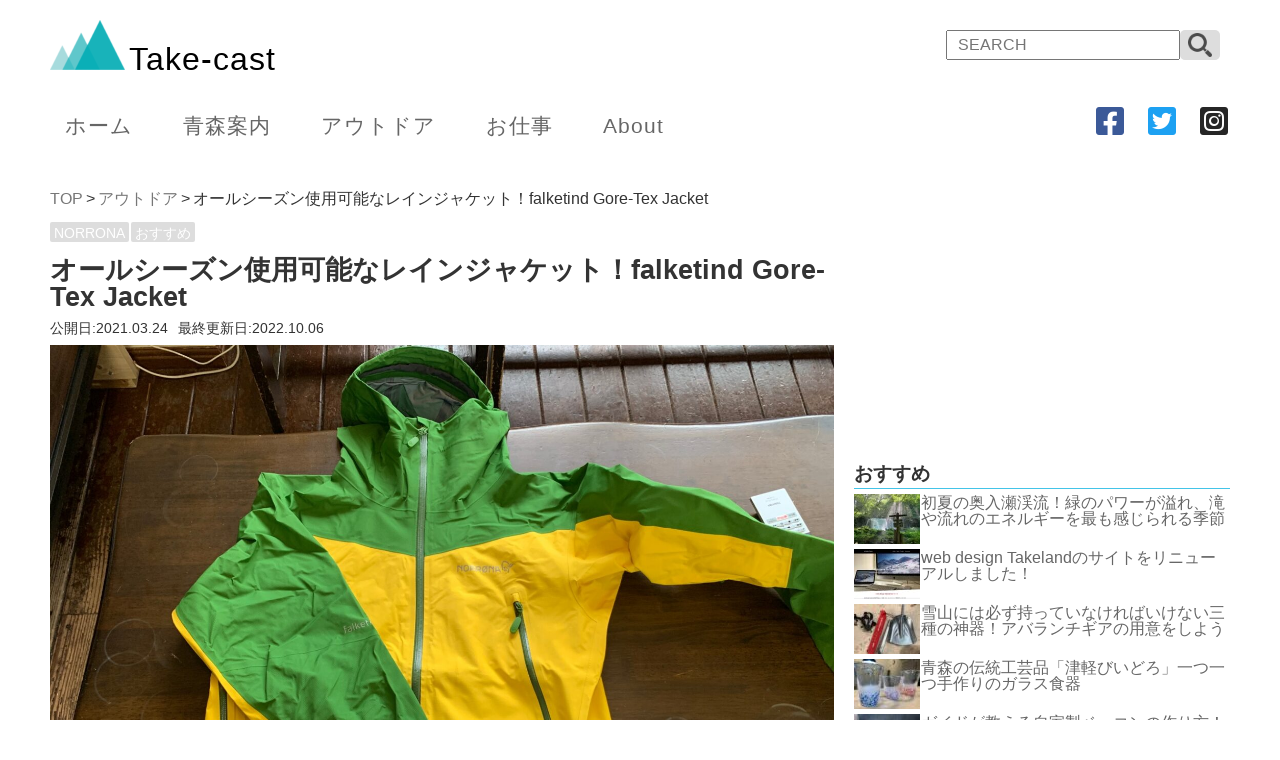

--- FILE ---
content_type: text/html; charset=UTF-8
request_url: https://take-cast.com/archives/8463/
body_size: 10749
content:
<!DOCTYPE html>
<html lang="ja">
  <head>
    <meta charset="utf-8">
    <meta name="viewport" content="width=device-width initial-scale=1.0">
    <meta name="keywords" content="共通キーワード">
    <meta name="description" content="">

    <script data-ad-client="ca-pub-7478218323299636" async src="https://pagead2.googlesyndication.com/pagead/js/adsbygoogle.js"></script>


    <title>オールシーズン使用可能なレインジャケット！falketind Gore-Tex Jacket | Take-cast</title>

		<!-- All in One SEO 4.1.3.4 -->
		<meta name="google-site-verification" content="google-site-verification=fSyCFpWa3jCHG0B9Yi3wtFZnvSwWRvMfdNL4_098tNE" />
		<link rel="canonical" href="https://take-cast.com/archives/8463/" />
		<meta property="og:site_name" content="Take-cast" />
		<meta property="og:type" content="article" />
		<meta property="og:title" content="オールシーズン使用可能なレインジャケット！falketind Gore-Tex Jacket | Take-cast" />
		<meta property="og:url" content="https://take-cast.com/archives/8463/" />
		<meta property="fb:app_id" content="217902586447582" />
		<meta property="fb:admins" content="100132791973125" />
		<meta property="og:image" content="https://take-cast.com/wp-content/uploads/2021/03/batch_IMG_7036.jpg" />
		<meta property="og:image:secure_url" content="https://take-cast.com/wp-content/uploads/2021/03/batch_IMG_7036.jpg" />
		<meta property="og:image:width" content="1613" />
		<meta property="og:image:height" content="1210" />
		<meta property="article:published_time" content="2021-03-24T07:44:27Z" />
		<meta property="article:modified_time" content="2022-10-06T05:17:23Z" />
		<meta property="article:publisher" content="https://www.facebook.com/Take-cast-100132791973125" />
		<meta name="twitter:card" content="summary_large_image" />
		<meta name="twitter:site" content="@TakeCast" />
		<meta name="twitter:domain" content="take-cast.com" />
		<meta name="twitter:title" content="オールシーズン使用可能なレインジャケット！falketind Gore-Tex Jacket | Take-cast" />
		<meta name="twitter:image" content="https://take-cast.com/wp-content/uploads/2021/03/batch_IMG_7036.jpg" />
		<script type="application/ld+json" class="aioseo-schema">
			{"@context":"https:\/\/schema.org","@graph":[{"@type":"WebSite","@id":"https:\/\/take-cast.com\/#website","url":"https:\/\/take-cast.com\/","name":"Take-cast","publisher":{"@id":"https:\/\/take-cast.com\/#person"}},{"@type":"Person","@id":"https:\/\/take-cast.com\/#person","name":"yakiboshi","image":{"@type":"ImageObject","@id":"https:\/\/take-cast.com\/archives\/8463\/#personImage","url":"https:\/\/secure.gravatar.com\/avatar\/3ab7663cccdfdb058d21613e4156578f?s=96&d=mm&r=g","width":"96","height":"96","caption":"yakiboshi"},"sameAs":["https:\/\/www.instagram.com\/takecast_info\/"]},{"@type":"BreadcrumbList","@id":"https:\/\/take-cast.com\/archives\/8463\/#breadcrumblist","itemListElement":[{"@type":"ListItem","@id":"https:\/\/take-cast.com\/#listItem","position":"1","item":{"@type":"WebPage","@id":"https:\/\/take-cast.com\/","name":"\u30db\u30fc\u30e0","url":"https:\/\/take-cast.com\/"}}]},{"@type":"Person","@id":"https:\/\/take-cast.com\/archives\/author\/yakiboshi\/#author","url":"https:\/\/take-cast.com\/archives\/author\/yakiboshi\/","name":"yakiboshi","image":{"@type":"ImageObject","@id":"https:\/\/take-cast.com\/archives\/8463\/#authorImage","url":"https:\/\/secure.gravatar.com\/avatar\/3ab7663cccdfdb058d21613e4156578f?s=96&d=mm&r=g","width":"96","height":"96","caption":"yakiboshi"},"sameAs":["https:\/\/www.instagram.com\/takecast_info\/"]},{"@type":"WebPage","@id":"https:\/\/take-cast.com\/archives\/8463\/#webpage","url":"https:\/\/take-cast.com\/archives\/8463\/","name":"\u30aa\u30fc\u30eb\u30b7\u30fc\u30ba\u30f3\u4f7f\u7528\u53ef\u80fd\u306a\u30ec\u30a4\u30f3\u30b8\u30e3\u30b1\u30c3\u30c8\uff01falketind Gore-Tex Jacket | Take-cast","inLanguage":"ja","isPartOf":{"@id":"https:\/\/take-cast.com\/#website"},"breadcrumb":{"@id":"https:\/\/take-cast.com\/archives\/8463\/#breadcrumblist"},"author":"https:\/\/take-cast.com\/archives\/author\/yakiboshi\/#author","creator":"https:\/\/take-cast.com\/archives\/author\/yakiboshi\/#author","image":{"@type":"ImageObject","@id":"https:\/\/take-cast.com\/#mainImage","url":"https:\/\/take-cast.com\/wp-content\/uploads\/2021\/03\/batch_IMG_7036.jpg","width":"1613","height":"1210"},"primaryImageOfPage":{"@id":"https:\/\/take-cast.com\/archives\/8463\/#mainImage"},"datePublished":"2021-03-24T07:44:27+09:00","dateModified":"2022-10-06T05:17:23+09:00"},{"@type":"Article","@id":"https:\/\/take-cast.com\/archives\/8463\/#article","name":"\u30aa\u30fc\u30eb\u30b7\u30fc\u30ba\u30f3\u4f7f\u7528\u53ef\u80fd\u306a\u30ec\u30a4\u30f3\u30b8\u30e3\u30b1\u30c3\u30c8\uff01falketind Gore-Tex Jacket | Take-cast","headline":"\u30aa\u30fc\u30eb\u30b7\u30fc\u30ba\u30f3\u4f7f\u7528\u53ef\u80fd\u306a\u30ec\u30a4\u30f3\u30b8\u30e3\u30b1\u30c3\u30c8\uff01falketind Gore-Tex Jacket","author":{"@id":"https:\/\/take-cast.com\/archives\/author\/yakiboshi\/#author"},"publisher":{"@id":"https:\/\/take-cast.com\/#person"},"datePublished":"2021-03-24T07:44:27+09:00","dateModified":"2022-10-06T05:17:23+09:00","articleSection":"\u30a2\u30a6\u30c8\u30c9\u30a2, NORRONA, \u304a\u3059\u3059\u3081","mainEntityOfPage":{"@id":"https:\/\/take-cast.com\/archives\/8463\/#webpage"},"isPartOf":{"@id":"https:\/\/take-cast.com\/archives\/8463\/#webpage"},"image":{"@type":"ImageObject","@id":"https:\/\/take-cast.com\/#articleImage","url":"https:\/\/take-cast.com\/wp-content\/uploads\/2021\/03\/batch_IMG_7036.jpg","width":"1613","height":"1210"}}]}
		</script>
		<script type="text/javascript" >
			window.ga=window.ga||function(){(ga.q=ga.q||[]).push(arguments)};ga.l=+new Date;
			ga('create', "G-1226N8WLK9", 'auto');
			ga('send', 'pageview');
		</script>
		<script async src="https://www.google-analytics.com/analytics.js"></script>
		<!-- All in One SEO -->

<link rel='dns-prefetch' href='//www.googletagmanager.com' />
<link rel='dns-prefetch' href='//use.fontawesome.com' />
<link rel='dns-prefetch' href='//fonts.googleapis.com' />
<link rel='dns-prefetch' href='//s.w.org' />
<link rel='dns-prefetch' href='//pagead2.googlesyndication.com' />
		<script type="text/javascript">
			window._wpemojiSettings = {"baseUrl":"https:\/\/s.w.org\/images\/core\/emoji\/13.1.0\/72x72\/","ext":".png","svgUrl":"https:\/\/s.w.org\/images\/core\/emoji\/13.1.0\/svg\/","svgExt":".svg","source":{"concatemoji":"https:\/\/take-cast.com\/wp-includes\/js\/wp-emoji-release.min.js?ver=5.8.12"}};
			!function(e,a,t){var n,r,o,i=a.createElement("canvas"),p=i.getContext&&i.getContext("2d");function s(e,t){var a=String.fromCharCode;p.clearRect(0,0,i.width,i.height),p.fillText(a.apply(this,e),0,0);e=i.toDataURL();return p.clearRect(0,0,i.width,i.height),p.fillText(a.apply(this,t),0,0),e===i.toDataURL()}function c(e){var t=a.createElement("script");t.src=e,t.defer=t.type="text/javascript",a.getElementsByTagName("head")[0].appendChild(t)}for(o=Array("flag","emoji"),t.supports={everything:!0,everythingExceptFlag:!0},r=0;r<o.length;r++)t.supports[o[r]]=function(e){if(!p||!p.fillText)return!1;switch(p.textBaseline="top",p.font="600 32px Arial",e){case"flag":return s([127987,65039,8205,9895,65039],[127987,65039,8203,9895,65039])?!1:!s([55356,56826,55356,56819],[55356,56826,8203,55356,56819])&&!s([55356,57332,56128,56423,56128,56418,56128,56421,56128,56430,56128,56423,56128,56447],[55356,57332,8203,56128,56423,8203,56128,56418,8203,56128,56421,8203,56128,56430,8203,56128,56423,8203,56128,56447]);case"emoji":return!s([10084,65039,8205,55357,56613],[10084,65039,8203,55357,56613])}return!1}(o[r]),t.supports.everything=t.supports.everything&&t.supports[o[r]],"flag"!==o[r]&&(t.supports.everythingExceptFlag=t.supports.everythingExceptFlag&&t.supports[o[r]]);t.supports.everythingExceptFlag=t.supports.everythingExceptFlag&&!t.supports.flag,t.DOMReady=!1,t.readyCallback=function(){t.DOMReady=!0},t.supports.everything||(n=function(){t.readyCallback()},a.addEventListener?(a.addEventListener("DOMContentLoaded",n,!1),e.addEventListener("load",n,!1)):(e.attachEvent("onload",n),a.attachEvent("onreadystatechange",function(){"complete"===a.readyState&&t.readyCallback()})),(n=t.source||{}).concatemoji?c(n.concatemoji):n.wpemoji&&n.twemoji&&(c(n.twemoji),c(n.wpemoji)))}(window,document,window._wpemojiSettings);
		</script>
		<style type="text/css">
img.wp-smiley,
img.emoji {
	display: inline !important;
	border: none !important;
	box-shadow: none !important;
	height: 1em !important;
	width: 1em !important;
	margin: 0 .07em !important;
	vertical-align: -0.1em !important;
	background: none !important;
	padding: 0 !important;
}
</style>
	<link rel='stylesheet' id='wp-block-library-css'  href='https://take-cast.com/wp-includes/css/dist/block-library/style.min.css?ver=5.8.12' type='text/css' media='all' />
<link rel='stylesheet' id='contact-form-7-css'  href='https://take-cast.com/wp-content/plugins/contact-form-7/includes/css/styles.css?ver=5.4.2' type='text/css' media='all' />
<link rel='stylesheet' id='reset_styles-css'  href='https://take-cast.com/wp-content/themes/takecast_v2.0/css/reset.css?ver=5.8.12' type='text/css' media='all' />
<link rel='stylesheet' id='slick_theme-css'  href='https://take-cast.com/wp-content/themes/takecast_v2.0/css/slick-theme.css?ver=5.8.12' type='text/css' media='all' />
<link rel='stylesheet' id='slick_style-css'  href='https://take-cast.com/wp-content/themes/takecast_v2.0/css/slick.css?ver=5.8.12' type='text/css' media='all' />
<link rel='stylesheet' id='my_styles-css'  href='https://take-cast.com/wp-content/themes/takecast_v2.0/css/styles.css?ver=1.0.9' type='text/css' media='all' />
<link rel='stylesheet' id='fontawesome-css'  href='https://use.fontawesome.com/releases/v5.15.1/css/all.css?ver=5.8.12' type='text/css' media='all' />
<link rel='stylesheet' id='googlefont-css'  href='https://fonts.googleapis.com/css2?family=Source+Sans+Pro&#038;display=swap&#038;ver=5.8.12' type='text/css' media='all' />
<script type='text/javascript' src='https://take-cast.com/wp-includes/js/jquery/jquery.min.js?ver=3.6.0' id='jquery-core-js'></script>
<script type='text/javascript' src='https://take-cast.com/wp-includes/js/jquery/jquery-migrate.min.js?ver=3.3.2' id='jquery-migrate-js'></script>
<script type='text/javascript' src='https://take-cast.com/wp-content/themes/takecast_v2.0/js/slick.min.js?ver=5.8.12' id='slick_js-js'></script>
<script type='text/javascript' src='https://take-cast.com/wp-content/themes/takecast_v2.0/js/main.js?ver=5.8.12' id='main_js-js'></script>
<script type='text/javascript' src='https://www.googletagmanager.com/gtag/js?id=UA-184603539-1' id='google_gtagjs-js' async></script>
<script type='text/javascript' id='google_gtagjs-js-after'>
window.dataLayer = window.dataLayer || [];function gtag(){dataLayer.push(arguments);}
gtag('set', 'linker', {"domains":["take-cast.com"]} );
gtag("js", new Date());
gtag("set", "developer_id.dZTNiMT", true);
gtag("config", "UA-184603539-1", {"anonymize_ip":true});
</script>
<link rel="https://api.w.org/" href="https://take-cast.com/wp-json/" /><link rel="alternate" type="application/json" href="https://take-cast.com/wp-json/wp/v2/posts/8463" /><link rel="EditURI" type="application/rsd+xml" title="RSD" href="https://take-cast.com/xmlrpc.php?rsd" />
<link rel="wlwmanifest" type="application/wlwmanifest+xml" href="https://take-cast.com/wp-includes/wlwmanifest.xml" /> 
<meta name="generator" content="WordPress 5.8.12" />
<link rel='shortlink' href='https://take-cast.com/?p=8463' />
<link rel="alternate" type="application/json+oembed" href="https://take-cast.com/wp-json/oembed/1.0/embed?url=https%3A%2F%2Ftake-cast.com%2Farchives%2F8463%2F" />
<link rel="alternate" type="text/xml+oembed" href="https://take-cast.com/wp-json/oembed/1.0/embed?url=https%3A%2F%2Ftake-cast.com%2Farchives%2F8463%2F&#038;format=xml" />
<meta name="generator" content="Site Kit by Google 1.40.0" /><script async src="//pagead2.googlesyndication.com/pagead/js/adsbygoogle.js"></script><script>(adsbygoogle = window.adsbygoogle || []).push({"google_ad_client":"ca-pub-7478218323299636","enable_page_level_ads":true,"tag_partner":"site_kit"});</script><link rel="icon" href="https://take-cast.com/wp-content/uploads/2020/12/cropped-logo_transparent01-32x32.png" sizes="32x32" />
<link rel="icon" href="https://take-cast.com/wp-content/uploads/2020/12/cropped-logo_transparent01-192x192.png" sizes="192x192" />
<link rel="apple-touch-icon" href="https://take-cast.com/wp-content/uploads/2020/12/cropped-logo_transparent01-180x180.png" />
<meta name="msapplication-TileImage" content="https://take-cast.com/wp-content/uploads/2020/12/cropped-logo_transparent01-270x270.png" />
  </head>

  <body>
    <header class="header">
      <div class="title-box">
        <div class="title-logo">
          <a href="https://take-cast.com">
                          <img src="https://take-cast.com/wp-content/uploads/2022/05/cropped-logo-cutout.png" class="logo" alt="logo">
                        <h1 class="title">Take-cast</h1>
          </a>
        </div>
  
        <form class="search-box" id="search" method="get" action="https://take-cast.com">
            <input class="search-input" type="text" name="s" placeholder="SEARCH">
            <button type="submit" class="search-button" name="button">
              <img src="https://take-cast.com/wp-content/themes/takecast_v2.0/image/search.png" class="search-icon" alt="search">
            </button>
        </form>
      </div>
      
      <div class="menusocial-box">
        <nav class="global-nav" id="top-menu">
          <ul id="menu-global" class="menu"><li id="menu-item-7313" class="menu-item menu-item-type-post_type menu-item-object-page menu-item-home menu-item-7313"><a href="https://take-cast.com/">ホーム</a></li>
<li id="menu-item-8817" class="menu-item menu-item-type-taxonomy menu-item-object-category menu-item-8817"><a href="https://take-cast.com/archives/category/aomori/">青森案内</a></li>
<li id="menu-item-10626" class="menu-item menu-item-type-taxonomy menu-item-object-category current-post-ancestor current-menu-parent current-post-parent menu-item-10626"><a href="https://take-cast.com/archives/category/outdoor/">アウトドア</a></li>
<li id="menu-item-9028" class="menu-item menu-item-type-taxonomy menu-item-object-category menu-item-9028"><a href="https://take-cast.com/archives/category/works/">お仕事</a></li>
<li id="menu-item-7314" class="menu-item menu-item-type-post_type menu-item-object-page menu-item-7314"><a href="https://take-cast.com/about/">About</a></li>
</ul>        </nav>
        <div class="social" id="social">
          <a href="https://www.facebook.com/Takecast" target="_blank" rel="noopener noreferrer">
            <i class="fab fa-facebook-square fa-2x"></i>
          </a>
          <a href="https://twitter.com/TakeCast" target="_blank" rel="noopener noreferrer">
            <i class="fab fa-twitter-square fa-2x"></i>
          </a>
          <a href="https://www.instagram.com/takecast_info/" target="_blank" rel="noopener noreferrer">
            <i class="fab fa-instagram-square fa-2x"></i>
          </a>
        </div>

      </div>

      <div id="nav-drawer">
        <input id="nav-input" type="checkbox" class="nav-unshown">
        <label id="nav-open" for="nav-input"><span></span></label>
        <label class="nav-unshown" id="nav-close" for="nav-input"></label>
        <div id="nav-content">
          <h2 class="drawer-title">MENU</h2>
          <form class="drawer-search" method="get" action="https://take-cast.com">
              <input class="search-input" type="text" name="s" placeholder="SEARCH">
              <button type="submit" class="search-button" name="button">
                <img src="https://take-cast.com/wp-content/themes/takecast_v2.0/image/search.png" class="search-icon" alt="search">
              </button>
          </form>

          <nav class="global-nav">
            <ul id="menu-global-1" class="menu"><li class="menu-item menu-item-type-post_type menu-item-object-page menu-item-home menu-item-7313"><a href="https://take-cast.com/">ホーム</a></li>
<li class="menu-item menu-item-type-taxonomy menu-item-object-category menu-item-8817"><a href="https://take-cast.com/archives/category/aomori/">青森案内</a></li>
<li class="menu-item menu-item-type-taxonomy menu-item-object-category current-post-ancestor current-menu-parent current-post-parent menu-item-10626"><a href="https://take-cast.com/archives/category/outdoor/">アウトドア</a></li>
<li class="menu-item menu-item-type-taxonomy menu-item-object-category menu-item-9028"><a href="https://take-cast.com/archives/category/works/">お仕事</a></li>
<li class="menu-item menu-item-type-post_type menu-item-object-page menu-item-7314"><a href="https://take-cast.com/about/">About</a></li>
</ul>          </nav>
          <div class="drawer-social">
            <a href="https://www.facebook.com/Takecast" target="_blank" rel="noopener noreferrer">
              <i class="fab fa-facebook-square fa-2x"></i>
            </a>
            <a href="https://twitter.com/TakeCast" target="_blank" rel="noopener noreferrer">
              <i class="fab fa-twitter-square fa-2x"></i>
            </a>
            <a href="https://www.instagram.com/takecast_info/" target="_blank" rel="noopener noreferrer">
              <i class="fab fa-instagram-square fa-2x"></i>
            </a>
          </div>
        </div>
      </div>
    </header>

<div class="wrapper">
  <main class="single-main">
    <ul class="breadcrumb"><li><a href="https://take-cast.com" >TOP</a></li><li><a href="https://take-cast.com/archives/category/outdoor/">アウトドア</a></li><li>オールシーズン使用可能なレインジャケット！falketind Gore-Tex Jacket</li></ul>    <div class="contents-cat">
      <ul><li><a href="https://take-cast.com/archives/tag/norrona/" rel="tag">NORRONA</a></li><li><a href="https://take-cast.com/archives/tag/recommend/" rel="tag">おすすめ</a></li></ul>    </div>
    <article class="single-contents">
      <h1 class="single-title">オールシーズン使用可能なレインジャケット！falketind Gore-Tex Jacket</h1>
      <div class="time">
        <time class="single-date" datetime="2021.03.24">公開日:2021.03.24</time>
        <time class="up-date" datetime="2022.10.06">最終更新日:2022.10.06</time>
      </div>

        <img width="1613" height="1210" src="https://take-cast.com/wp-content/uploads/2021/03/batch_IMG_7036.jpg" class="attachment-post-thumbnail size-post-thumbnail wp-post-image" alt="" loading="lazy" srcset="https://take-cast.com/wp-content/uploads/2021/03/batch_IMG_7036.jpg 1613w, https://take-cast.com/wp-content/uploads/2021/03/batch_IMG_7036-300x225.jpg 300w, https://take-cast.com/wp-content/uploads/2021/03/batch_IMG_7036-1024x768.jpg 1024w, https://take-cast.com/wp-content/uploads/2021/03/batch_IMG_7036-768x576.jpg 768w, https://take-cast.com/wp-content/uploads/2021/03/batch_IMG_7036-1536x1152.jpg 1536w, https://take-cast.com/wp-content/uploads/2021/03/batch_IMG_7036-66x50.jpg 66w" sizes="(max-width: 1613px) 100vw, 1613px" />
         <p>オールシーズン使用できるNORRONAのレインジャケットを紹介します。falketind Gore-Tex JacketはNORRONAのベストセラーのひとつといえるシェルジャケットで、軽さと耐久性のバランスがよくGore-Tex 3-Layerの高性能素材を使用しているのが特徴です。<br />
軽量で耐久性のあるレインジャケットを探している人におすすめです。</p>

          <!-- アドセンス(記事冒頭の広告) -->
           <script async src="https://pagead2.googlesyndication.com/pagead/js/adsbygoogle.js"></script>
           <ins class="adsbygoogle"
                style="display:block; text-align:center;"
                data-ad-layout="in-article"
                data-ad-format="fluid"
                data-ad-client="ca-pub-7478218323299636"
                data-ad-slot="4994834868"></ins>
           <script>
                (adsbygoogle = window.adsbygoogle || []).push({});
           </script>

      
<h2>特徴</h2>



<p>・長所<br>薄手で軽量、オールシーズン使用できる</p>



<p>・短所<br>厳冬期の八甲田では寒い</p>



<h2>レビュー</h2>



<figure class="wp-block-image size-large"><img loading="lazy" width="768" height="1024" src="https://take-cast.com/wp-content/uploads/2021/03/batch_IMG_7033-768x1024.jpg" alt="" class="wp-image-8464" srcset="https://take-cast.com/wp-content/uploads/2021/03/batch_IMG_7033-768x1024.jpg 768w, https://take-cast.com/wp-content/uploads/2021/03/batch_IMG_7033-225x300.jpg 225w, https://take-cast.com/wp-content/uploads/2021/03/batch_IMG_7033-1152x1536.jpg 1152w, https://take-cast.com/wp-content/uploads/2021/03/batch_IMG_7033.jpg 1210w" sizes="(max-width: 768px) 100vw, 768px" /><figcaption>▲サイズS 身長164cm</figcaption></figure>



<p>オールシーズン使えるシェルジャケットは各アウトドアメーカーから発売されていますが、falketind Gore-Tex Jacketは軽量かつ耐久性に優れていることが最大の特徴です。</p>



<p>私が使っているシチュエーションは幅広く、春のバックカントリーツアー、夏山でのレインジャケット、紅葉シーズンでのシェルジャケットなどで使っています。 </p>



<p><a href="https://take-cast.com/archives/8437/" title="ザラメ雪が仕上がってきました！地形遊びも楽しい春らしいツアー">春のバックカントリーツアーで使っている様子はこちら</a></p>



<figure class="wp-block-image size-large"><img loading="lazy" width="1024" height="768" src="https://take-cast.com/wp-content/uploads/2021/03/batch_IMG_7036-1024x768.jpg" alt="" class="wp-image-8466" srcset="https://take-cast.com/wp-content/uploads/2021/03/batch_IMG_7036-1024x768.jpg 1024w, https://take-cast.com/wp-content/uploads/2021/03/batch_IMG_7036-300x225.jpg 300w, https://take-cast.com/wp-content/uploads/2021/03/batch_IMG_7036-768x576.jpg 768w, https://take-cast.com/wp-content/uploads/2021/03/batch_IMG_7036-1536x1152.jpg 1536w, https://take-cast.com/wp-content/uploads/2021/03/batch_IMG_7036-66x50.jpg 66w, https://take-cast.com/wp-content/uploads/2021/03/batch_IMG_7036.jpg 1613w" sizes="(max-width: 1024px) 100vw, 1024px" /><figcaption>▲正面</figcaption></figure>



<p>大きめのフードとなっていて、スキーヘルメットを装備していても被ることができるサイズです。</p>



<p>ポケットは正面に２箇所あり大きめです。また、脇の下にはダブルジップのベンチレーションがあります。</p>



<figure class="wp-block-image size-large"><img loading="lazy" width="768" height="1024" src="https://take-cast.com/wp-content/uploads/2021/03/batch_IMG_7035-768x1024.jpg" alt="" class="wp-image-8465" srcset="https://take-cast.com/wp-content/uploads/2021/03/batch_IMG_7035-768x1024.jpg 768w, https://take-cast.com/wp-content/uploads/2021/03/batch_IMG_7035-225x300.jpg 225w, https://take-cast.com/wp-content/uploads/2021/03/batch_IMG_7035-1152x1536.jpg 1152w, https://take-cast.com/wp-content/uploads/2021/03/batch_IMG_7035.jpg 1210w" sizes="(max-width: 768px) 100vw, 768px" /><figcaption>▲左胸にはリフレクターになっているロゴ</figcaption></figure>



<p>左胸にはリフレクターとなっているNORRONAのロゴがあります。</p>



<figure class="wp-block-image size-large"><img loading="lazy" width="1024" height="774" src="https://take-cast.com/wp-content/uploads/2021/03/batch_IMG_7038-1024x774.jpg" alt="" class="wp-image-8467" srcset="https://take-cast.com/wp-content/uploads/2021/03/batch_IMG_7038-1024x774.jpg 1024w, https://take-cast.com/wp-content/uploads/2021/03/batch_IMG_7038-300x227.jpg 300w, https://take-cast.com/wp-content/uploads/2021/03/batch_IMG_7038-768x581.jpg 768w, https://take-cast.com/wp-content/uploads/2021/03/batch_IMG_7038-1536x1162.jpg 1536w, https://take-cast.com/wp-content/uploads/2021/03/batch_IMG_7038-66x50.jpg 66w, https://take-cast.com/wp-content/uploads/2021/03/batch_IMG_7038.jpg 1600w" sizes="(max-width: 1024px) 100vw, 1024px" /><figcaption>▲背中側</figcaption></figure>



<p>お馴染みのロゴは背中中央にあります。</p>



<figure class="wp-block-image size-large"><img loading="lazy" width="768" height="1024" src="https://take-cast.com/wp-content/uploads/2021/03/batch_IMG_7039-768x1024.jpg" alt="" class="wp-image-8468" srcset="https://take-cast.com/wp-content/uploads/2021/03/batch_IMG_7039-768x1024.jpg 768w, https://take-cast.com/wp-content/uploads/2021/03/batch_IMG_7039-225x300.jpg 225w, https://take-cast.com/wp-content/uploads/2021/03/batch_IMG_7039-1152x1536.jpg 1152w, https://take-cast.com/wp-content/uploads/2021/03/batch_IMG_7039.jpg 1210w" sizes="(max-width: 768px) 100vw, 768px" /><figcaption>▲着丈は少し長め</figcaption></figure>



<p>着丈は少し長めになっていて、お尻が隠れる程度の長さとなっています。裾を絞れるようになっているので、好みで着丈を調整することができます。</p>



<figure class="wp-block-image size-large"><img loading="lazy" width="768" height="1024" src="https://take-cast.com/wp-content/uploads/2021/03/batch_IMG_7042-768x1024.jpg" alt="" class="wp-image-8469" srcset="https://take-cast.com/wp-content/uploads/2021/03/batch_IMG_7042-768x1024.jpg 768w, https://take-cast.com/wp-content/uploads/2021/03/batch_IMG_7042-225x300.jpg 225w, https://take-cast.com/wp-content/uploads/2021/03/batch_IMG_7042-1152x1536.jpg 1152w, https://take-cast.com/wp-content/uploads/2021/03/batch_IMG_7042.jpg 1210w" sizes="(max-width: 768px) 100vw, 768px" /><figcaption>▲立体裁断で動きやすい</figcaption></figure>



<p>腕を広げたり、肩を回しても突っ張ることがなく動きやすいです。あらゆる動きに対応できるように立体裁断が全体に施されています。</p>



<figure class="wp-block-image size-large"><img loading="lazy" width="1024" height="768" src="https://take-cast.com/wp-content/uploads/2021/03/IMG_0966-1024x768.jpg" alt="" class="wp-image-8445" srcset="https://take-cast.com/wp-content/uploads/2021/03/IMG_0966-1024x768.jpg 1024w, https://take-cast.com/wp-content/uploads/2021/03/IMG_0966-300x225.jpg 300w, https://take-cast.com/wp-content/uploads/2021/03/IMG_0966-768x576.jpg 768w, https://take-cast.com/wp-content/uploads/2021/03/IMG_0966-1536x1152.jpg 1536w, https://take-cast.com/wp-content/uploads/2021/03/IMG_0966-66x50.jpg 66w, https://take-cast.com/wp-content/uploads/2021/03/IMG_0966.jpg 1814w" sizes="(max-width: 1024px) 100vw, 1024px" /><figcaption>▲ガイドクラブ全員で</figcaption></figure>



<p>春のバックカントリーツアーでは、falketind Gore-Tex Jacketを全員で装備して出かけます。とても目立つ色でみんな気に入っています。</p>



<div class="cstmreba"><div class="kaerebalink-box"><div class="kaerebalink-image"><a href="https://hb.afl.rakuten.co.jp/hgc/g00r7xm6.2umohddd.g00r7xm6.2umoi20f/kaereba_main_202103241638129224?pc=https%3A%2F%2Fitem.rakuten.co.jp%2Fjordan23%2F155_71486310_34798691%2F&amp;m=http%3A%2F%2Fm.rakuten.co.jp%2Fjordan23%2Fi%2F34919229%2F" target="_blank" rel="noopener"><img src="https://thumbnail.image.rakuten.co.jp/@0_mall/jordan23/cabinet/155/61/155_71486310_8_1.jpg?_ex=128x128" style="border: none;"></a></div><div class="kaerebalink-info"><div class="kaerebalink-name"><a href="https://hb.afl.rakuten.co.jp/hgc/g00r7xm6.2umohddd.g00r7xm6.2umoi20f/kaereba_main_202103241638129224?pc=https%3A%2F%2Fitem.rakuten.co.jp%2Fjordan23%2F155_71486310_34798691%2F&amp;m=http%3A%2F%2Fm.rakuten.co.jp%2Fjordan23%2Fi%2F34919229%2F" target="_blank" rel="noopener">NORRONA ゴアテックス ジャケット 【 NORRONA FALKETIND GORETEX JACKET TREETOP FOLIAGE 】 メンズファッション コート ジャケット</a><div class="kaerebalink-powered-date">posted with <a href="https://kaereba.com" rel="nofollow noopener" target="_blank">カエレバ</a></div></div><div class="kaerebalink-detail"></div><div class="kaerebalink-link1"><div class="shoplinkrakuten"><a href="https://hb.afl.rakuten.co.jp/hgc/15e8e851.372cf47e.15e8e852.bd308f5c/kaereba_main_202103241638129224?pc=https%3A%2F%2Fsearch.rakuten.co.jp%2Fsearch%2Fmall%2Ffalketind%2520Gore-Tex%2520Jacket%2F-%2Ff.1-p.1-s.1-sf.0-st.A-v.2%3Fx%3D0%26scid%3Daf_ich_link_urltxt&amp;m=http%3A%2F%2Fm.rakuten.co.jp%2F" target="_blank" rel="noopener">楽天市場</a></div><div class="shoplinkamazon"><a href="https://www.amazon.co.jp/gp/search?keywords=falketind%20Gore-Tex%20Jacket&amp;__mk_ja_JP=%E3%82%AB%E3%82%BF%E3%82%AB%E3%83%8A&amp;tag=take111708-22" target="_blank" rel="noopener">Amazon</a></div></div></div><div class="booklink-footer"></div></div></div>



<h2>まとめ</h2>



<p>falketind Gore-Tex Jacketはオールシーズン使用可能なジャケットで、その用途はとても幅広いです。私個人もとても気に入っていて、ガイド業務だけでなく普段ちょっとした羽織ものとしても使っているほどです。とても軽いので、ぜひ八甲田山荘やアウトドアストアなどで試着してみてください。</p>

      <div class="more-news">
                <div class="new">
          <a class="another-link" href="https://take-cast.com/archives/8473/">
            <i class="fas fa-arrow-left"></i>次へ
          </a>
        </div>
                <div class="old">
          <a class="another-link" href="https://take-cast.com/archives/8437/">
            前へ<i class="fas fa-arrow-right"></i>
          </a>
        </div>
              </div>
    </article>
        <section class="comments">
</section>

<!-- アドセンス(記事末尾の広告) -->
<script async src="https://pagead2.googlesyndication.com/pagead/js/adsbygoogle.js"></script>
        <ins class="adsbygoogle"
             style="display:block; text-align:center;"
             data-ad-layout="in-article"
             data-ad-format="fluid"
             data-ad-client="ca-pub-7478218323299636"
             data-ad-slot="2066750127"></ins>
        <script>
             (adsbygoogle = window.adsbygoogle || []).push({});
        </script>

<!-- 投稿ページ下の新着記事 -->
    <div class="osusume">
            <h4 class="sidemenu-title">ニュースリリース</h4>
      <ul>
                <li class="osusume-box">
          <a href="https://take-cast.com/archives/10722/">
            <img width="66" height="50" src="https://take-cast.com/wp-content/uploads/2022/09/batch_IMG_0975-66x50.webp" class="attachment-sidebar size-sidebar wp-post-image" alt="" loading="lazy" srcset="https://take-cast.com/wp-content/uploads/2022/09/batch_IMG_0975-66x50.webp 66w, https://take-cast.com/wp-content/uploads/2022/09/batch_IMG_0975-300x225.webp 300w, https://take-cast.com/wp-content/uploads/2022/09/batch_IMG_0975-1024x768.webp 1024w, https://take-cast.com/wp-content/uploads/2022/09/batch_IMG_0975-768x576.webp 768w, https://take-cast.com/wp-content/uploads/2022/09/batch_IMG_0975.webp 1210w" sizes="(max-width: 66px) 100vw, 66px" />            <h3 class="osusume-title">田舎館村おすすめグルメ！田さ恋むら食堂のみそかつ定食がおいしい</h3>
          </a>
        </li>
                <li class="osusume-box">
          <a href="https://take-cast.com/archives/10709/">
            <img width="66" height="50" src="https://take-cast.com/wp-content/uploads/2022/09/batch_IMG_0941-66x50.webp" class="attachment-sidebar size-sidebar wp-post-image" alt="" loading="lazy" srcset="https://take-cast.com/wp-content/uploads/2022/09/batch_IMG_0941-66x50.webp 66w, https://take-cast.com/wp-content/uploads/2022/09/batch_IMG_0941-300x225.webp 300w, https://take-cast.com/wp-content/uploads/2022/09/batch_IMG_0941-1024x768.webp 1024w, https://take-cast.com/wp-content/uploads/2022/09/batch_IMG_0941-768x576.webp 768w, https://take-cast.com/wp-content/uploads/2022/09/batch_IMG_0941.webp 1210w" sizes="(max-width: 66px) 100vw, 66px" />            <h3 class="osusume-title">元祖たんぼアートの田舎館村！2022年のテーマはなんとモナリザ</h3>
          </a>
        </li>
                <li class="osusume-box">
          <a href="https://take-cast.com/archives/10695/">
            <img width="66" height="50" src="https://take-cast.com/wp-content/uploads/2022/07/batch_IMG_0727-66x50.webp" class="attachment-sidebar size-sidebar wp-post-image" alt="" loading="lazy" srcset="https://take-cast.com/wp-content/uploads/2022/07/batch_IMG_0727-66x50.webp 66w, https://take-cast.com/wp-content/uploads/2022/07/batch_IMG_0727-300x225.webp 300w, https://take-cast.com/wp-content/uploads/2022/07/batch_IMG_0727-1024x768.webp 1024w, https://take-cast.com/wp-content/uploads/2022/07/batch_IMG_0727-768x576.webp 768w, https://take-cast.com/wp-content/uploads/2022/07/batch_IMG_0727.webp 1210w" sizes="(max-width: 66px) 100vw, 66px" />            <h3 class="osusume-title">長尾中華そば中央店のおすすめは四川坦々麺！自家製ラー油の辛さと旨味</h3>
          </a>
        </li>
                <li class="osusume-box">
          <a href="https://take-cast.com/archives/10680/">
            <img width="66" height="50" src="https://take-cast.com/wp-content/uploads/2022/07/batch_IMG_0666-66x50.webp" class="attachment-sidebar size-sidebar wp-post-image" alt="" loading="lazy" srcset="https://take-cast.com/wp-content/uploads/2022/07/batch_IMG_0666-66x50.webp 66w, https://take-cast.com/wp-content/uploads/2022/07/batch_IMG_0666-300x225.webp 300w, https://take-cast.com/wp-content/uploads/2022/07/batch_IMG_0666-1024x768.webp 1024w, https://take-cast.com/wp-content/uploads/2022/07/batch_IMG_0666-768x576.webp 768w, https://take-cast.com/wp-content/uploads/2022/07/batch_IMG_0666.webp 1210w" sizes="(max-width: 66px) 100vw, 66px" />            <h3 class="osusume-title">弘前の七輪焼肉弁当蓮桜（れんおう）！タレがよく染みたお肉が最高</h3>
          </a>
        </li>
                <li class="osusume-box">
          <a href="https://take-cast.com/archives/10664/">
            <img width="66" height="50" src="https://take-cast.com/wp-content/uploads/2022/06/batch_IMG_0605-66x50.webp" class="attachment-sidebar size-sidebar wp-post-image" alt="" loading="lazy" srcset="https://take-cast.com/wp-content/uploads/2022/06/batch_IMG_0605-66x50.webp 66w, https://take-cast.com/wp-content/uploads/2022/06/batch_IMG_0605-300x225.webp 300w, https://take-cast.com/wp-content/uploads/2022/06/batch_IMG_0605-1024x768.webp 1024w, https://take-cast.com/wp-content/uploads/2022/06/batch_IMG_0605-768x576.webp 768w, https://take-cast.com/wp-content/uploads/2022/06/batch_IMG_0605.webp 1210w" sizes="(max-width: 66px) 100vw, 66px" />            <h3 class="osusume-title">初夏の奥入瀬渓流！緑のパワーが溢れ、滝や流れのエネルギーを最も感じられる季節</h3>
          </a>
        </li>
              </ul>
    </div>
    <div class="osusume">
    <h4 class="sidemenu-title">関連記事</h4>
    <ul>
            <li class="osusume-box">
        <a href="https://take-cast.com/archives/9608/">
          <img width="66" height="50" src="https://take-cast.com/wp-content/uploads/2021/08/batch_IMG_8212-66x50.jpg" class="attachment-sidebar size-sidebar wp-post-image" alt="" loading="lazy" srcset="https://take-cast.com/wp-content/uploads/2021/08/batch_IMG_8212-66x50.jpg 66w, https://take-cast.com/wp-content/uploads/2021/08/batch_IMG_8212-300x225.jpg 300w, https://take-cast.com/wp-content/uploads/2021/08/batch_IMG_8212-1024x768.jpg 1024w, https://take-cast.com/wp-content/uploads/2021/08/batch_IMG_8212-768x576.jpg 768w, https://take-cast.com/wp-content/uploads/2021/08/batch_IMG_8212-1536x1152.jpg 1536w, https://take-cast.com/wp-content/uploads/2021/08/batch_IMG_8212.jpg 1613w" sizes="(max-width: 66px) 100vw, 66px" />          <h3 class="osusume-title">もやい結び（ボーラインノット）の結び方！簡単な覚え方あります</h3>
        </a>
      </li>
            <li class="osusume-box">
        <a href="https://take-cast.com/archives/9412/">
          <img width="66" height="50" src="https://take-cast.com/wp-content/uploads/2021/07/IMG_7857-01-66x50.jpg" class="attachment-sidebar size-sidebar wp-post-image" alt="" loading="lazy" srcset="https://take-cast.com/wp-content/uploads/2021/07/IMG_7857-01-66x50.jpg 66w, https://take-cast.com/wp-content/uploads/2021/07/IMG_7857-01-300x225.jpg 300w, https://take-cast.com/wp-content/uploads/2021/07/IMG_7857-01-1024x768.jpg 1024w, https://take-cast.com/wp-content/uploads/2021/07/IMG_7857-01-768x576.jpg 768w, https://take-cast.com/wp-content/uploads/2021/07/IMG_7857-01-1536x1152.jpg 1536w, https://take-cast.com/wp-content/uploads/2021/07/IMG_7857-01.jpg 1891w" sizes="(max-width: 66px) 100vw, 66px" />          <h3 class="osusume-title">ハートマークが特徴的なカメムシ！エサキモンキツノカメムシは幸福を呼ぶ？</h3>
        </a>
      </li>
            <li class="osusume-box">
        <a href="https://take-cast.com/archives/9253/">
          <img width="66" height="50" src="https://take-cast.com/wp-content/uploads/2021/06/batch_IMGP9144-66x50.jpg" class="attachment-sidebar size-sidebar wp-post-image" alt="" loading="lazy" srcset="https://take-cast.com/wp-content/uploads/2021/06/batch_IMGP9144-66x50.jpg 66w, https://take-cast.com/wp-content/uploads/2021/06/batch_IMGP9144-300x225.jpg 300w" sizes="(max-width: 66px) 100vw, 66px" />          <h3 class="osusume-title">アウトドアに！オフィスに！持っていきたいおしゃれな水筒EARTHWELL</h3>
        </a>
      </li>
            <li class="osusume-box">
        <a href="https://take-cast.com/archives/8373/">
          <img width="66" height="50" src="https://take-cast.com/wp-content/uploads/2021/03/batch_IMG_1238-66x50.jpg" class="attachment-sidebar size-sidebar wp-post-image" alt="" loading="lazy" srcset="https://take-cast.com/wp-content/uploads/2021/03/batch_IMG_1238-66x50.jpg 66w, https://take-cast.com/wp-content/uploads/2021/03/batch_IMG_1238-300x225.jpg 300w, https://take-cast.com/wp-content/uploads/2021/03/batch_IMG_1238-1024x768.jpg 1024w, https://take-cast.com/wp-content/uploads/2021/03/batch_IMG_1238-768x576.jpg 768w, https://take-cast.com/wp-content/uploads/2021/03/batch_IMG_1238-1536x1152.jpg 1536w, https://take-cast.com/wp-content/uploads/2021/03/batch_IMG_1238-2048x1536.jpg 2048w" sizes="(max-width: 66px) 100vw, 66px" />          <h3 class="osusume-title">3月の快晴パウダー！狙いはやはり鳴沢台地</h3>
        </a>
      </li>
            <li class="osusume-box">
        <a href="https://take-cast.com/archives/8356/">
          <img width="66" height="50" src="https://take-cast.com/wp-content/uploads/2021/03/IMG_1170-66x50.jpg" class="attachment-sidebar size-sidebar wp-post-image" alt="" loading="lazy" srcset="https://take-cast.com/wp-content/uploads/2021/03/IMG_1170-66x50.jpg 66w, https://take-cast.com/wp-content/uploads/2021/03/IMG_1170-300x225.jpg 300w, https://take-cast.com/wp-content/uploads/2021/03/IMG_1170-1024x768.jpg 1024w, https://take-cast.com/wp-content/uploads/2021/03/IMG_1170-768x576.jpg 768w, https://take-cast.com/wp-content/uploads/2021/03/IMG_1170-1536x1152.jpg 1536w, https://take-cast.com/wp-content/uploads/2021/03/IMG_1170.jpg 1654w" sizes="(max-width: 66px) 100vw, 66px" />          <h3 class="osusume-title">大盛り上がりのボードツアー！快晴のもと井戸沢へ</h3>
        </a>
      </li>
          </ul>
  </div>
  </main>

  <div class="sidemenu">
  <aside class="side-inner"><script async src="https://pagead2.googlesyndication.com/pagead/js/adsbygoogle.js?client=ca-pub-7478218323299636"
     crossorigin="anonymous"></script>
<!-- サイドバーの広告 -->
<ins class="adsbygoogle"
     style="display:inline-block;width:300px;height:250px"
     data-ad-client="ca-pub-7478218323299636"
     data-ad-slot="3971002583"></ins>
<script>
     (adsbygoogle = window.adsbygoogle || []).push({});
</script></aside>  <div class="osusume">
        <h4 class="sidemenu-title">おすすめ</h4>
    <ul>
            <li class="osusume-box">
        <a href="https://take-cast.com/archives/10664/">
          <img width="66" height="50" src="https://take-cast.com/wp-content/uploads/2022/06/batch_IMG_0605-66x50.webp" class="attachment-sidebar size-sidebar wp-post-image" alt="" loading="lazy" srcset="https://take-cast.com/wp-content/uploads/2022/06/batch_IMG_0605-66x50.webp 66w, https://take-cast.com/wp-content/uploads/2022/06/batch_IMG_0605-300x225.webp 300w, https://take-cast.com/wp-content/uploads/2022/06/batch_IMG_0605-1024x768.webp 1024w, https://take-cast.com/wp-content/uploads/2022/06/batch_IMG_0605-768x576.webp 768w, https://take-cast.com/wp-content/uploads/2022/06/batch_IMG_0605.webp 1210w" sizes="(max-width: 66px) 100vw, 66px" />          <h3 class="osusume-title">初夏の奥入瀬渓流！緑のパワーが溢れ、滝や流れのエネルギーを最も感じられる季節</h3>
        </a>
      </li>
            <li class="osusume-box">
        <a href="https://take-cast.com/archives/10607/">
          <img width="66" height="50" src="https://take-cast.com/wp-content/uploads/2022/04/takeland-shot-66x50.webp" class="attachment-sidebar size-sidebar wp-post-image" alt="" loading="lazy" srcset="https://take-cast.com/wp-content/uploads/2022/04/takeland-shot-66x50.webp 66w, https://take-cast.com/wp-content/uploads/2022/04/takeland-shot-300x225.webp 300w" sizes="(max-width: 66px) 100vw, 66px" />          <h3 class="osusume-title">web design Takelandのサイトをリニューアルしました！</h3>
        </a>
      </li>
            <li class="osusume-box">
        <a href="https://take-cast.com/archives/10486/">
          <img width="66" height="50" src="https://take-cast.com/wp-content/uploads/2021/12/batch_IMG_9650-66x50.jpg" class="attachment-sidebar size-sidebar wp-post-image" alt="" loading="lazy" srcset="https://take-cast.com/wp-content/uploads/2021/12/batch_IMG_9650-66x50.jpg 66w, https://take-cast.com/wp-content/uploads/2021/12/batch_IMG_9650-300x225.jpg 300w, https://take-cast.com/wp-content/uploads/2021/12/batch_IMG_9650-1024x768.jpg 1024w, https://take-cast.com/wp-content/uploads/2021/12/batch_IMG_9650-768x576.jpg 768w, https://take-cast.com/wp-content/uploads/2021/12/batch_IMG_9650.jpg 1210w" sizes="(max-width: 66px) 100vw, 66px" />          <h3 class="osusume-title">雪山には必ず持っていなければいけない三種の神器！アバランチギアの用意をしよう</h3>
        </a>
      </li>
            <li class="osusume-box">
        <a href="https://take-cast.com/archives/10448/">
          <img width="66" height="50" src="https://take-cast.com/wp-content/uploads/2021/12/batch_IMG_9493-66x50.jpg" class="attachment-sidebar size-sidebar wp-post-image" alt="" loading="lazy" srcset="https://take-cast.com/wp-content/uploads/2021/12/batch_IMG_9493-66x50.jpg 66w, https://take-cast.com/wp-content/uploads/2021/12/batch_IMG_9493-300x225.jpg 300w, https://take-cast.com/wp-content/uploads/2021/12/batch_IMG_9493-1024x768.jpg 1024w, https://take-cast.com/wp-content/uploads/2021/12/batch_IMG_9493-768x576.jpg 768w, https://take-cast.com/wp-content/uploads/2021/12/batch_IMG_9493.jpg 1210w" sizes="(max-width: 66px) 100vw, 66px" />          <h3 class="osusume-title">青森の伝統工芸品「津軽びいどろ」一つ一つ手作りのガラス食器</h3>
        </a>
      </li>
            <li class="osusume-box">
        <a href="https://take-cast.com/archives/10368/">
          <img width="66" height="50" src="https://take-cast.com/wp-content/uploads/2021/11/batch_IMG_9191-66x50.jpg" class="attachment-sidebar size-sidebar wp-post-image" alt="" loading="lazy" srcset="https://take-cast.com/wp-content/uploads/2021/11/batch_IMG_9191-66x50.jpg 66w, https://take-cast.com/wp-content/uploads/2021/11/batch_IMG_9191-300x225.jpg 300w, https://take-cast.com/wp-content/uploads/2021/11/batch_IMG_9191-1024x768.jpg 1024w, https://take-cast.com/wp-content/uploads/2021/11/batch_IMG_9191-768x576.jpg 768w, https://take-cast.com/wp-content/uploads/2021/11/batch_IMG_9191.jpg 1210w" sizes="(max-width: 66px) 100vw, 66px" />          <h3 class="osusume-title">ガイドが教える自家製ベーコンの作り方！大事なのは煙じゃない、温度だ！</h3>
        </a>
      </li>
          </ul>
  </div>
  <aside class="portfolio">
    <h4 class="portfolio-title">中の人について</h4>
    <img class="portfolio-img" src="https://take-cast.com/wp-content/themes/takecast_v2.0/image/portfolio.webp" alt="portfolio">
    <p class="portfolio-p">WebエンジニアのTakeです。学生時代の専攻は電気電子工学で回路設計やマイコン制御が専門でした。大手精密機器メーカーでエンジニアとして働いていました。その後、Webマネージャを経て現在はWebエンジニアとして活動しています。
    </p>
    <p class="portfolio-p">
    Webアプリケーションやシステムを中心に開発をしています。メタバースやSaaSなどの開発に携わっています。
    </p>
  </aside>
  <aside class="takeland-wp">
    <a href="https://webdesign-takeland.com/" target="_blank" rel="noopener noreferrer">
      <img src="https://take-cast.com/wp-content/themes/takecast_v2.0/image/takeland-banner.webp" alt="Takeland-wp">
    </a>
    <div class="wp-hosoku">
      <h3 class="hosoku-title">web design Takeland</h3>
      <p>HeadlessCMS, WordPress, HTML/CSS, javascript, Vue.js, Nuxt.js, Laravelなど</p>
      <p>全国から依頼をお受けしております</p>
      <a href="https://webdesign-takeland.com/" class="wp-button" target="_blank" rel="noopener noreferrer">詳しくはこちら</a>
    </div>

  </aside>
</div>

</div>

    <footer class="footer">
      <div class="footer-container">
        <div class="footer-box">
                  </div>
      </div>

      <div class="copy">
        <small class="copyright">Copyright &copy;web design Takeland</small>
      </div>
    </footer>

<script type='text/javascript' src='https://take-cast.com/wp-includes/js/dist/vendor/regenerator-runtime.min.js?ver=0.13.7' id='regenerator-runtime-js'></script>
<script type='text/javascript' src='https://take-cast.com/wp-includes/js/dist/vendor/wp-polyfill.min.js?ver=3.15.0' id='wp-polyfill-js'></script>
<script type='text/javascript' id='contact-form-7-js-extra'>
/* <![CDATA[ */
var wpcf7 = {"api":{"root":"https:\/\/take-cast.com\/wp-json\/","namespace":"contact-form-7\/v1"}};
/* ]]> */
</script>
<script type='text/javascript' src='https://take-cast.com/wp-content/plugins/contact-form-7/includes/js/index.js?ver=5.4.2' id='contact-form-7-js'></script>
<script type='text/javascript' src='https://take-cast.com/wp-includes/js/wp-embed.min.js?ver=5.8.12' id='wp-embed-js'></script>
  </body>
</html>


--- FILE ---
content_type: text/html; charset=utf-8
request_url: https://www.google.com/recaptcha/api2/aframe
body_size: 260
content:
<!DOCTYPE HTML><html><head><meta http-equiv="content-type" content="text/html; charset=UTF-8"></head><body><script nonce="WkEEtMYVr2OVMk5x6FrxMQ">/** Anti-fraud and anti-abuse applications only. See google.com/recaptcha */ try{var clients={'sodar':'https://pagead2.googlesyndication.com/pagead/sodar?'};window.addEventListener("message",function(a){try{if(a.source===window.parent){var b=JSON.parse(a.data);var c=clients[b['id']];if(c){var d=document.createElement('img');d.src=c+b['params']+'&rc='+(localStorage.getItem("rc::a")?sessionStorage.getItem("rc::b"):"");window.document.body.appendChild(d);sessionStorage.setItem("rc::e",parseInt(sessionStorage.getItem("rc::e")||0)+1);localStorage.setItem("rc::h",'1769139857893');}}}catch(b){}});window.parent.postMessage("_grecaptcha_ready", "*");}catch(b){}</script></body></html>

--- FILE ---
content_type: text/css
request_url: https://take-cast.com/wp-content/themes/takecast_v2.0/css/styles.css?ver=1.0.9
body_size: 6679
content:
@charset "UTF-8";

/* 共通部分CSS */

html {
  font-size: 62.5%;
}

body {
  color: #333;
  font-size: 1.6rem;
  font-family: -apple-system, BlinkMacSystemFont, Roboto, "Segoe UI", "Helvetica Neue", HelveticaNeue, YuGothic, "Yu Gothic Medium", "Yu Gothic", Verdana, Meiryo, sans-serif;
}

p {
  font-size: 1.6rem;
}

*, *::before, *::after {
  box-sizing: border-box;
}

a:visited, a:hover, a:active {
  color: #d03c56;
  text-decoration: none;
}

a:link {
  text-decoration: none;
}

/* 個別CSS */
.wrapper {
  display: flex;
  flex-wrap: wrap;
  max-width: 1200px;
  margin: 0 auto;
}

.clearfix::after {
  content: '';
  display: block;
  clear: both;
}

/* --------------- ヘッダー領域 --------------- */

.header {
  display: block;
  width: 100%;
  position: relative;
  max-width: 1200px;
  margin: 0 auto;
}

.header .title-box {
  display: flex;
  justify-content: space-between;
  margin: 2rem 1rem;
}

.header .title-logo {
  display: block;
  width: 50%;
}

.title-logo .logo {
  width: 75px;
  height: 50px;
}

.title-logo .title {
  display: inline-block;
  color: #000;
  font-size: 3.2rem;
  font-weight: normal;
  letter-spacing: 1px;
}

.header .title-logo a {
  transition: 0.15s;
}

.header .title-logo a:hover {
  opacity: 0.4;
}

/* メニュー */
.menusocial-box {
  display: flex;
  justify-content: space-between;
}

#top-menu {
  display: inline-block;
  width: 100%;
  margin-bottom: 10px;
}

#top-menu .menu {
  margin-top: 5px;
  margin-bottom: 5px;
  display: -webkit-flex;
  display: flex;
  -webkit-justify-content: start;
  justify-content: start;
  -webkit-align-items: center;
  align-items: center;
  flex-wrap: wrap;
}

#top-menu .menu .menu-item {
  z-index: 2;
  margin: 5px;
}

#top-menu .menu .menu-item a {
  display: block;
  padding: 10px 20px;
  color: #666;
  font-size: 2.1rem;
  transition: 0.15s;
  letter-spacing: 1px;
  border-radius: 5px;
}

#top-menu .menu .menu-item a:hover {
  background-color: #43c4e8;
  color: #fff;
  border-radius: 5px;
}

#top-menu .menu ul {
  position: absolute;
}

#top-menu .menu li li {
  height: 0;
  overflow: hidden;
  transition: 0.5s;
  position: relative;
}

#top-menu .menu li li a {
  border-top: 1px solid #eee;
}

#top-menu .menu li:hover > ul > li {
  height: 3.2rem;
  overflow: visible;
}

/* サイト内検索 */

.header .search-box {
  display: block;
  width: 30%;
  height: 50px;
  padding: 10px;
  text-align: right;
  font-size: 0;
}

.search-box > * {
  font-size: 1.6rem;
}

#nav-content .drawer-search {
  display: block;
  width: 100%;
  height: 50px;
  padding: 10px;
  text-align: center;
  font-size: 0;
}

.drawer-search > * {
  font-size: 1.6rem;
}

.search-input {
  width: 70%;
  height: 30px;
  padding: 0 10px;
  vertical-align: bottom;
}

.search-button {
  width: 40px;
  height: 30px;
  padding: 0;
  border-radius: 5px;
  border: none;
  background-color: #ddd;
  color: #fff;
  cursor: pointer;
}

.search-icon {
  height: 30px;
  padding: 3px;
}

/* ナビゲーションドロワー */

#nav-drawer {
  position: relative;
}

/*チェックボックス等は非表示に*/
.nav-unshown {
  display:none;
}

/*アイコンのスペース*/
#nav-open {
  display: inline-block;
  width: 30px;
  height: 22px;
  vertical-align: middle;
}

/*ハンバーガーアイコンをCSSだけで表現*/
#nav-open span, #nav-open span:before, #nav-open span:after {
    position: absolute;
    height: 3px;/*線の太さ*/
    width: 25px;/*長さ*/
    border-radius: 3px;
    background: #555;
    display: block;
    content: '';
    cursor: pointer;
}
#nav-open span:before {
    bottom: -8px;
}
#nav-open span:after {
    bottom: -16px;
}

/*閉じる用の薄黒カバー*/
#nav-close {
    display: none;/*はじめは隠しておく*/
    position: fixed;
    z-index: 99;
    top: 0;/*全体に広がるように*/
    left: 0;
    width: 100%;
    height: 100%;
    background: black;
    opacity: 0;
    transition: .3s ease-in-out;
}

/*中身*/
#nav-content {
    overflow: auto;
    position: fixed;
    top: 0;
    right: 0;
    z-index: 9999;/*最前面に*/
    width: 90%;/*右側に隙間を作る*/
    max-width: 330px;/*最大幅*/
    height: 100%;
    background: #fff;/*背景色*/
    transition: .3s ease-in-out;/*滑らかに表示*/
    -webkit-transform: translateX(105%);
    transform: translateX(105%);/*右に隠しておく*/
}

/*チェックが入ったらもろもろ表示*/
#nav-input:checked ~ #nav-close {
    display: block;/*カバーを表示*/
    opacity: .5;
}

#nav-input:checked ~ #nav-content {
    -webkit-transform: translateX(0%);
    transform: translateX(0%);/*中身を表示*/
    box-shadow: 6px 0 25px rgba(0,0,0,.15);
}

#nav-content .drawer-title {
  width: 100%;
  height: 20px;
  margin-top: 10px;
  font-size: 1.9rem;
  text-align: center;
}

#nav-content .global-nav {
  display: block;
  width: 100%;
  height: auto;
  margin-left: 10px;
}

#nav-content .menu-item {
  width: 100%;
}

#nav-content .menu-item a {
  display: block;
  height: 30px;
  padding: 5px;
  margin-bottom: 25px;
  border-bottom: 1px solid #eee;
  font-size: 2rem;
  color: #666;
}

#nav-content .drawer-social a {
  display: inline-block;
  width: auto;
  margin: 0 5px;
}

#nav-content li li {
  padding-left: 15px;
}

/* ソーシャルボタン */
.header .social {
  display: flex;
  justify-content: space-around;
  width: 15%;
  height: 50px;
  padding: 10px 0;
  text-align: center;
}

.header .social a {
  display: block;
  margin: 0 5px;
  transition: 0.15s;
}

.header .social a:hover {
  opacity: 0.8;
}

.header .fa-facebook-square {
  color: #3B5998;
}

.header .fa-twitter-square {
  color: #1DA1F2;
}

.header .fa-instagram-square {
  color: #262626;
}


/* メイン画像 */
.top-img {
  position: relative;
  width: 100%;
  max-height: 400px;
  max-width: 1200px;
  margin: 0 auto;
}

.top-img .top-message {
  position: absolute;
  top: 30%;
  left: 10%;
  z-index: 2;
}

.top-img .top-message .message-p {
  font-size: 3rem;
  color: #fff;
  text-shadow: 1px 1px 5px #333;
}


.slider {
  width: 100%;
  margin: 0 auto;
  background : #fff;
  max-height: 400px;
}

.slider .main-image {
  width: 100%;
}

.slick-list {
  max-height: 400px;
}

/* --------------- トップページのコンテンツ --------------- */
.new-title {
  display: block;
  margin: 10px;
  padding-bottom: 5px;
  font-size: 2.4rem;
  border-bottom: 1px solid #43c4e8
}

.main {
  width: 100%;
}

.main .main-container {
  display: block;
  width: 100%;
}

.main .contents {
  display: flex;
  margin: 10px 10px 20px 10px;
  text-align: center;
  justify-content: space-around;
  flex-wrap: wrap;
}

.contents .kiji {
  position: relative;
  display: inline-block;
  color: #666;
  width: 360px;
  height: 360px;
  margin: 10px;
  text-align: left;
  line-height: 1.6;
  box-shadow: 6px 6px 8px -4px rgba(0, 0, 0, 0.15);
  transition: 0.15s;
}

.kiji:hover {
  opacity: 0.8;
}

.kiji img {
  width: 100%;
  height: 240px;
  display: block;
  object-fit: cover;
}

.kiji .kiji-box {
  padding: 0 10px;
}

.kiji .kiji-title {
  margin: 5px 0;
  font-size: 1.8rem;
  height: 25px;
  overflow: hidden;
}

.kiji .kiji-para {
  height: 55px;
  overflow: hidden;
}

.kiji .kiji-box .time .single-date {
  font-size: 1rem;
  color: #888;
}

.contents .read_more {
  display: block;
  width: 100%;
  margin: 20px 0;
  text-align: center;
}

.contents .read_more_link {
  display: inline-block;
  border: 3px solid #43c4e8;
  border-radius: 21px;
  padding: 10px;
  color: #43c4e8;
  font-size: 1.2rem;
  transition: 0.15s;
}

.contents .read_more_link:hover {
  background-color: #43c4e8;
  color: #fff;
}

/* --------------- 投稿ページのコンテンツ --------------- */
.wrapper .single-main {
  width: 67%;
  padding: 10px;
}

.wrapper .nosidebar-single-main {
  width: 100%;
  padding: 10px;
}

.contents-cat li {
  display: inline-block;
  height: 20px;
  padding: 4px;
  margin-right: 2px;
  background-color: #ddd;
  font-size: 1.4rem;
  border-radius: 2px;
  text-align: center;
}

.contents-cat li a {
  color: #fff;
}

.single-contents .single-title {
  margin-top: 15px;
  margin-bottom: 10px;
  font-size: 2.7rem;
  border: 0;
  padding: 0;
}

.single-contents .time {
  display: flex;
  width: 100%;
  font-size: 1.4rem;
  margin: 10px 0;
}

.single-contents .time .single-date {
  display: block;
}

.single-contents .time .up-date {
  display: block;
  margin-left: 10px;
}

.single-contents .attachment-post-thumbnail {
  display: block;
  width: 100%;
  height: auto;
}

.single-contents .wp-block-image img {
  width: 100%;
  height: auto;
}

.single-contents h1 {
  margin-top: 10px;
  margin-bottom: 10px;
  border-left: solid 5px #43c4e8;
  padding: 5px;
  font-size: 2.4rem;
}

.single-contents h2 {
  margin-top: 10px;
  margin-bottom: 10px;
  border-left: solid 5px #43c4e8;
  padding: 5px;
  font-size: 2.2rem;
}

.single-contents h3 {
  margin-top: 10px;
  margin-bottom: 10px;
  border-bottom: solid 2px #43c4e8;
  padding: 5px;
  font-size: 2.1rem;
}

.single-contents h4 {
  margin-top: 10px;
  margin-bottom: 10px;
  font-size: 1.9rem;
}

.single-contents h5 {
  margin-top: 10px;
  margin-bottom: 10px;
  font-size: 1.8rem;
}

.single-contents h6 {
  margin-top: 10px;
  margin-bottom: 10px;
  font-size: 1.6rem;
}

.single-contents p {
  line-height: 2.24rem;
  letter-spacing: 1px;
  margin-bottom: 10px;
}

.single-contents ol,
.single-contents ul {
  padding-left: 20px;
}

.single-contents code {
  margin: 10px 0;
  background-color: #ddd;
  border: 1px solid #ccc;
  font-size: 1.6rem;
}

.single-contents blockquote {
  background-color: #ddd;
  border-left: 2px solid #888;
}

.single-contents blockquote p {
  padding-left: 10px;
}

.single-contents blockquote cite {
  padding: 10px;
  color: #666;
}

.single-contents table td {
  border: 1px solid #999;
  padding: 5px;
}

.single-contents li {
  margin: 5px 0;
}

.single-contents .blocks-gallery-grid {
  padding: 0;
}

/* パンくずリスト */
.breadcrumb {
  display: block;
  list-style: none;
  margin: 10px 0;
}

.breadcrumb li {
  display: inline-block;
  margin: 5px 0;
}

.breadcrumb li + li:before {
  content: ">";
  margin: 0 3px;
  font-weight: normal;
}

.breadcrumb li a {
  color: #777;
  transition: 0.2s;
}

.breadcrumb li a:hover {
  color: #43c4e8;
  transition: 0.2s;
}


/* --------------- ウィジェットの装飾 --------------- */
.top-widget1,
.top-widget2 {
  margin: 20px 0 10px 0;
  letter-spacing: 1px;
  line-height: 2.1rem;
  background-color: #eee;
}

.top-widget1 .side-inner {
  padding: 10px;
}

.top-widget1 h2 {
  font-size: 2.4rem;
}

.top-widget1 .textwidget {
  margin: 10px 0;
}

.side-inner ul {
  list-style: none;
}

.side-inner h1 {
  margin-top: 10px;
  margin-bottom: 10px;
  padding: 5px;
  font-size: 2.4rem;
}

.side-inner h2 {
  margin-top: 10px;
  margin-bottom: 10px;
  padding: 5px;
  font-size: 2.24rem;
}

.side-inner h3 {
  margin-top: 10px;
  margin-bottom: 10px;
  padding: 5px;
  font-size: 2.1rem;
}

.side-inner h4 {
  margin-top: 10px;
  margin-bottom: 10px;
  font-size: 1.92rem;
}

.side-inner h5 {
  margin-top: 10px;
  margin-bottom: 10px;
  font-size: 1.8rem;
}

.side-inner h6 {
  margin-top: 10px;
  margin-bottom: 10px;
  font-size: 1.6rem;
}

.side-inner p {
  line-height: 2.24rem;
  letter-spacing: 1px;
  margin-bottom: 10px;
  padding: 0 10px;
}

.side-inner ol,
.side-inner ul {
  padding-left: 20px;
}

.side-inner code {
  margin: 10px 0;
  background-color: #ddd;
  border: 1px solid #ccc;
  font-size: 1.6rem;
}

.side-inner blockquote {
  background-color: #ddd;
  border-left: 2px solid #888;
}

.side-inner blockquote p {
  padding-left: 10px;
}

.side-inner blockquote cite {
  padding: 10px;
  color: #666;
}

.side-inner table td {
  border: 1px solid #999;
  padding: 5px;
}

.side-inner li {
  margin: 10px 0;
}

.side-inner .blocks-gallery-grid {
  padding: 0;
}

.side-inner a {
  color: #666;
  overflow: hidden;
  transition: opacity 0.15s;
  font-size: 1.6rem;
}

.side-inner .wp-block-buttons {
  margin: 0 20px;
  justify-content: flex-start;
}

.side-inner .wp-block-button a {
  color: #fff;
  transition: 0.2s;
}

.side-inner a:hover {
  opacity: 0.8;
  background-color: #ddd;
}

.sidemenu .side-inner {
  width: 100%;
  margin: 10px 0;
}

.side-inner .wp-block-latest-posts__list {
  padding-left: 10px;
}

/* --------------- サイドメニューのTakelandへのリンク --------------- */

.sidemenu .takeland-wp {
  display: block;
  width: 300px;
  position: sticky;
  top: 20px;
}

.sidemenu .takeland-wp img {
  vertical-align: top;
  max-width: 300px;
  height: auto;
}

.sidemenu .takeland-wp a {
  transition: 0.15s;
}

.sidemenu .takeland-wp a:hover {
  opacity: 0.8;
}

.takeland-wp .wp-hosoku {
  width: 300px;
  height: 225px;
  background-color: #eee;
  text-align: center;
  padding: 20px 10px;
}

.takeland-wp .wp-hosoku .hosoku-title {
  font-size: 2rem;
  margin: 10px 0;
}

.takeland-wp .wp-hosoku .wp-button {
  display: block;
  width: 150px;
  height: 50px;
  padding: 15px;
  background-color: #68b787;
  color: #666;
  margin: 10px auto;
  border-radius: 5px;
}



/* --------------- 投稿ページ下の新着記事とサイドメニュー --------------- */

.wrapper .sidemenu {
  width: 33%;
  padding: 10px;
}

.osusume .sidemenu-title,
.sidemenu .portfolio .portfolio-title {
  margin: 25px 0 5px;
  font-size: 1.92rem;
  border-bottom: 1px solid #43c4e8;
  padding-bottom: 5px;
}

.sidemenu .osusume {
  width: 100%;
  margin: 10px 0;
}

.sidemenu .portfolio .portfolio-img {
  float: left;
  width: 15rem;
  border-radius: 50%;
  margin-right: 1rem;
}

.sidemenu .portfolio .portfolio-p {
  line-height: 2.24rem;
  letter-spacing: 1px;
  margin-bottom: 10px;
  padding: 0 10px;
}

.osusume ul {
  list-style: none;
}

.osusume .osusume-box a {
  display: flex;
  width: auto;
  margin: 5px 0;
  color: #666;
  font-size: 0;
  transition: opacity 0.15s;
}

.osusume .osusume-box a:hover {
  opacity: 0.8;
  background-color: #ddd;
}

.osusume-box img {
  display: block;
  width: 67px;
  height: 50px;
}

.osusume-box .osusume-title {
  display: block;
  height: 50px;
  width: auto;
  padding: 1px;
  font-size: 1.6rem;
  font-weight: normal;
  overflow: hidden;
}

/* --------------- コメントフォーム --------------- */

.comments {
  display: block;
  margin: 10px 0;
}

.comments .commentlist {
  list-style: none;
}

.comments .commentlist .comment-meta {
  font-size: 1.3rem;
  text-align: right;
}

.comments .commentlist .children {
  list-style: none;
  margin-left: 20px;
}

.comments .commentlist .reply {
  display: block;
  width: 50px;
  margin: 10px auto;
  text-align: center;
}

.comments .commentlist .reply .comment-reply-link {
  display: block;
  width: 50px;
  height: 20px;
  background-color: #999;
  border-radius: 5px;
  padding-top: 2px;
  color: #fff;
}

.comments p {
  margin-top: 10px;
}

#comment {
  display: block;
  width: 100%;
}

.comment-form-author,
.comment-form-email {
  height: 50px;
}

#author,
#email {
  display: block;
  height: 35px;
  width: 100%;
}


/* --------------- 投稿ページのページ間ナビゲーション --------------- */

.more-news {
  position: relative;
  height: 30px;
  margin-top: 30px;
  margin-bottom: 20px;
}

.more-news .another-link {
  color: #666;
}

.more-news .new {
  position: absolute;
  left: 0;
}

.more-news .new .another-link {
  font-size: 1.92rem;
}

.more-news .new .another-link .fa-arrow-left {
  margin-right: 10px;
}

.more-news .new .another-link:hover {
  color: #eee;
}

.more-news .old {
  position: absolute;
  right: 0;
}

.more-news .old .another-link {
  font-size: 1.92rem;
}

.more-news .old .another-link .fa-arrow-right {
  margin-left: 10px;
}

.more-news .old .another-link:hover {
  color: #eee;
}

/* --------------- Contactと会員登録ページ --------------- */
.contact-form .input-box {
  display: block;
  width: 100%;
  margin: 10px 0;
}

.contact-form .input-box input {
  width: 80%;
}

.contact-form .input-box textarea {
  width: 80%;
}

.single-main #wpmem_login,
.single-main #wpmem_msg, 
.single-main #wpmem_reg,
.single-main .wpmem_msg {
  width: 100%;
  padding: 0 20px;
  font-family: -apple-system, BlinkMacSystemFont, Roboto, "Segoe UI", "Helvetica Neue", HelveticaNeue, YuGothic, "Yu Gothic Medium", "Yu Gothic", Verdana, Meiryo, sans-serif;
}

/* --------------- ページャーの装飾 --------------- */
/* プラグインwp-pagenavi */
.pager {
  text-align: center;
  margin-bottom: 30px;
}

.pager .wp-pagenavi .pages,
.pager .wp-pagenavi .first,
.pager .wp-pagenavi .last {
  display: inline-block;
  width: auto;
  height: 28px;
  padding: 5px;
  text-align: center;
  color: #666;
}

.pager .wp-pagenavi a {
  display: inline-block;
  width: 28px;
  height: 28px;
  padding: 5px 0;
  text-align: center;
  color: #666;
}

.pager .wp-pagenavi .current {
  display: inline-block;
  width: 28px;
  height: 28px;
  padding: 5px 0;
  color: #fff;
  background-color: #ddd;
  text-align: center;
}

.pager .wp-pagenavi a:hover {
  color: #fff;
  background-color: #ddd;
}
/* オリジナルのページャー */
.pagination .nav-links .current{
  display: inline-block;
  width: 30px;
  height: 30px;
  border: 1px solid #000;
  padding: 6px 0;
  margin: 5px;
  color: #fff;
  background-color: #ddd;
}

.pagination .nav-links a {
  display: inline-block;
  width: 30px;
  height: 30px;
  border: 1px solid #bfbfbf;
  padding: 6px 0;
  margin: 5px;
  color: #666;
  transition: 0.15s;
}

.pagination .nav-links a:hover {
  background-color: #ddd;
  color: #fff;
}

/* --------------- 404エラーページ --------------- */
.error-page {
  display: block;
  margin: 20px;
  text-align: center;
  letter-spacing: 1px;
  line-height: 4.8rem;
}

/* --------------- フッター領域 --------------- */
.footer {
  display: block;
  background-color: #ededed;
  width: 100%;
  margin-top: 10px;
}

.footer .footer-container {
  max-width: 1200px;
  margin: 0 auto;
}

.footer .copy {
  display: block;
  width: 100%;
  font-size: 1.6rem;
  background-color: #c2c2c2;
  text-align: center;
  line-height: 30px;
}

.footer .copy .copyright a {
  color: #666;
}

/* ################### 1200px 以下 ################### */
@media (max-width: 1200px) {
.contents .kiji {
  width: 310px;
  height: 310px;
}

.kiji img {
  height: 190px;
}

}

/* ################### 1023px 以下 ################### */
@media (max-width: 1023px) {
  .contents .kiji {
    display: flex;
    height: auto;
    width: 100%;
  }
  
  .kiji img {
    width: 40%;
    height: calc(100vw * 0.25);
  }
  
  .kiji .kiji-box {
    margin: 0 5px;
    padding: 0;
    width: 100%;
  }

  .kiji .kiji-box .time {
    margin-top: 1rem;
  }
  
  .kiji .kiji-para {
    height: calc(100vw * 0.17);
  }
}

/* --------------- アドセンス関連 --------------- */
.adsbygoogle {
  text-align: center;
  background-color: #fff;
}

/* ################### 767px 以下 ################### */
@media (max-width: 767px){

/* .header {
  height: 50px;
} */

.header .title-box {
  margin: 1rem;
}

#top-menu {
  display: none;
}

#search {
  display: none;
}

#social {
  display: none;
}

#nav-drawer {
  position: absolute;
  height: 50px;
  padding-top: 15px;
  top: 5px;
  right: 10px;
}

.header .title-logo {
  height: auto;
  padding: 0;
  width: 80%;
}

.title-logo .title {
  font-size: 3rem;
}

.slider {
  height: auto;
}

.slick-list {
  height: auto;
  width: 100%;
}

.top-img .top-message .message-p {
  font-size: 2rem;
}

.kiji .kiji-box .time {
  margin-top: 0.5rem;
  line-height: 1rem;
}

.kiji .kiji-title {
  height: calc(100vw * 0.17);
}


.kiji .kiji-para {
  display: none;
}

.top-widget2 .top-widget2-box {
  width: 100%;
  height: inherit;
  padding: 0 20px;
}

.side-inner .wp-block-buttons {
  margin: 0 20px;
}

.footer {
  height: auto;
  background-color: #ededed;
}

.footer .footer-box {
  display: block;
  width: 100%;
  height: inherit;
  padding: 0 20px;
}

.main .main-container {
  width: 100%;
  padding: 10px;
}

.wrapper .single-main {
  width: 100%;
  padding: 10px;
}

.wrapper .sidemenu {
  width: 100%;
  padding: 10px;
}

.sidemenu .osusume {
  width: 100%;
  margin: 10px 0;
}

.osusume-box {
  border-bottom: 1px solid #eee;
}

}

/* ################### 500px 以下 ################### */
@media (max-width: 500px){
  .kiji .kiji-title {
    max-height: 60px;
  }
}


/* ################### 768px 以上 ################### */
@media (min-width: 768px){

#nav-open {
  display: none;
}
}

/* ################### カエレバCSS ################### */

.cstmreba {
  width: 98%;
  height:auto;
  margin:36px 0;
  font-family:'Lucida Grande','Hiragino Kaku Gothic ProN',Helvetica, Meiryo, sans-serif;
  line-height: 1.5;
  word-wrap: break-word;
  box-sizing: border-box;
  display: block;
  }
  .cstmreba a {
  transition: 0.8s ;
  color:#285EFF; /* テキストリンクカラー */
  }
  .cstmreba a:hover {
  color:#FFCA28; /* テキストリンクカラー(マウスオーバー時) */
  }
  .cstmreba .booklink-box,.cstmreba　.kaerebalink-box,.cstmreba .tomarebalink-box {
  width: 100%;
  background-color: #fff; /* 全体の背景カラー */
  overflow: hidden;
  border-radius: 0px;
  box-sizing: border-box;
  padding: 12px 8px;
  }
  /* サムネイル画像ボックス */
  .cstmreba .booklink-image,
  .cstmreba .kaerebalink-image,
  .cstmreba .tomarebalink-image {
  width:150px;
  float:left;
  margin:0 14px 0 0;
  text-align: center;
  }
  .cstmreba .booklink-image a,
  .cstmreba .kaerebalink-image a,
  .cstmreba .tomarebalink-image a {
  width:100%;
  display:block;
  }
  /* サムネイル画像 */
  .cstmreba .booklink-image a img,.cstmreba .kaerebalink-image a img,.cstmreba .tomarebalink-image a img {
  margin:0 ;
  padding: 0;
  text-align:center;
  }
  .cstmreba .booklink-info,.cstmreba .kaerebalink-info,.cstmreba .tomarebalink-info {
  overflow:hidden;
  line-height:170%;
  color: #333;
  }
  /* infoボックス内リンク下線非表示 */
  .cstmreba .booklink-info a,
  .cstmreba .kaerebalink-info a,
  .cstmreba .tomarebalink-info a {
  text-decoration: none;
  }
  /* 作品・商品・ホテル名 リンク */
  .cstmreba .booklink-name>a,
  .cstmreba .kaerebalink-name>a,
  .cstmreba .tomarebalink-name>a {
  border-bottom: 1px dotted ;
  font-size:16px;
  }
  /* タイトル下にPタグ自動挿入された際の余白を小さく */
  .cstmreba .kaerebalink-name p,
  .cstmreba .booklink-name p,
  .cstmreba .tomarebalink-name p {
  margin: 0;
  }
  /* powered by */
  .cstmreba .booklink-powered-date,
  .cstmreba .kaerebalink-powered-date,
  .cstmreba .tomarebalink-powered-date {
  font-size:10px;
  line-height:150%;
  }
  .cstmreba .booklink-powered-date a,
  .cstmreba .kaerebalink-powered-date a,
  .cstmreba .tomarebalink-powered-date a {
  border-bottom: 1px dotted ;
  color: #333;
  }
  .cstmreba .booklink-powered-date a:hover,
  .cstmreba .kaerebalink-powered-date a:hover,
  .cstmreba .tomarebalink-powered-date a:hover {
  color:#333;
  }
  /* 著者・住所 */
  .cstmreba .booklink-detail,.cstmreba .kaerebalink-detail,.cstmreba .tomarebalink-address {
  font-size:12px;
  }
  .cstmreba .kaerebalink-link1 img,.cstmreba .booklink-link2 img,.cstmreba .tomarebalink-link1 img {
  display:none !important;
  }
  .cstmreba .kaerebalink-link1,.cstmreba .booklink-link2,.cstmreba .tomarebalink-link1 {
  display: inline-block;
  width: 100%;
  margin-top: 5px;
  }
  .cstmreba .booklink-link2>div,
  .cstmreba .kaerebalink-link1>div,
  .cstmreba .tomarebalink-link1>div {
  float:left;
  width:31%;
  min-width:125px;
  margin:0.5% 1%;
  }
  /***** ボタンデザインここから ******/
  .cstmreba .booklink-link2 a,
  .cstmreba .kaerebalink-link1 a,
  .cstmreba .tomarebalink-link1 a {
  width: 100%;
  display: inline-block;
  text-align: center;
  box-sizing: border-box;
  font-size: 13px;
  font-weight: bold;
  line-height: 180%;
  padding:3% 1%;
  margin: 1px 0;
  border-radius: 4px;
  box-shadow: 0 2px 0 #ccc;
  background: -moz-linear-gradient(top,#fafafa,#EEE);
  background: -webkit-gradient(linear, left top, left bottom, from(#fafafa), to(#eee));
  }
  .cstmreba .booklink-link2 a:hover,
  .cstmreba .kaerebalink-link1 a:hover,
  .cstmreba .tomarebalink-link1 a:hover {
  text-decoration: underline;
  }
  /* トマレバ */
  .cstmreba .tomarebalink-link1 .shoplinkrakuten a { color: #76ae25; }/* 楽天トラベル */
  .cstmreba .tomarebalink-link1 .shoplinkjalan a { color: #ff7a15; }/* じゃらん */
  .cstmreba .tomarebalink-link1 .shoplinkjtb a { color: #c81528; }/* JTB */
  .cstmreba .tomarebalink-link1 .shoplinkknt a { color: #0b499d; }/* KNT */
  .cstmreba .tomarebalink-link1 .shoplinkikyu a { color: #bf9500; }/* 一休 */
  .cstmreba .tomarebalink-link1 .shoplinkrurubu a { color: #000066; }/* るるぶ */
  .cstmreba .tomarebalink-link1 .shoplinkyahoo a { color: #ff0033; }/* Yahoo!トラベル */
  /* カエレバ */
  .cstmreba .kaerebalink-link1 .shoplinkyahoo a {color:#ff0033; letter-spacing:normal;} /* Yahoo!ショッピング */
  .cstmreba .kaerebalink-link1 .shoplinkbellemaison a { color:#84be24 ; } /* ベルメゾン */
  .cstmreba .kaerebalink-link1 .shoplinkcecile a { color:#8d124b; } /* セシール */
  .cstmreba .kaerebalink-link1 .shoplinkkakakucom a {color:#314995;} /* 価格コム */
  /* ヨメレバ */
  .cstmreba .booklink-link2 .shoplinkkindle a { color:#007dcd;} /* Kindle */
  .cstmreba .booklink-link2 .shoplinkrakukobo a{ color:#d50000; } /* 楽天kobo */
  .cstmreba .booklink-link2 .shoplinkbk1 a { color:#0085cd; } /* honto */
  .cstmreba .booklink-link2 .shoplinkehon a { color:#2a2c6d; } /* ehon */
  .cstmreba .booklink-link2 .shoplinkkino a { color:#003e92; } /* 紀伊國屋書店 */
  .cstmreba .booklink-link2 .shoplinktoshokan a { color:#333333; } /* 図書館 */
  /* カエレバ・ヨメレバ共通 */
  .cstmreba .kaerebalink-link1 .shoplinkamazon a,
  .cstmreba .booklink-link2 .shoplinkamazon a { color:#FF9901; } /* Amazon */
  .cstmreba .kaerebalink-link1 .shoplinkrakuten a ,
  .cstmreba .booklink-link2 .shoplinkrakuten a { color: #c20004; } /* 楽天 */
  .cstmreba .kaerebalink-link1 .shoplinkseven a,
  .cstmreba .booklink-link2 .shoplinkseven a { color:#225496;} /* 7net */
  /***** ボタンデザインここまで ******/
  .cstmreba .booklink-footer {
  clear:both;
  }
  /*** 解像度480px以下のスタイル ***/
  @media screen and (max-width:480px){
  .cstmreba .booklink-image,
  .cstmreba .kaerebalink-image,
  .cstmreba .tomarebalink-image {
  width:100%;
  float:none;
  }
  .cstmreba .booklink-link2>div,
  .cstmreba .kaerebalink-link1>div,
  .cstmreba .tomarebalink-link1>div {
  width: 49%;
  margin: 0.5%;
  }
  .cstmreba .booklink-info,
  .cstmreba .kaerebalink-info,
  .cstmreba .tomarebalink-info {
  text-align:center;
  padding-bottom: 1px;
  }
  }
  

--- FILE ---
content_type: application/javascript
request_url: https://take-cast.com/wp-content/themes/takecast_v2.0/js/main.js?ver=5.8.12
body_size: 94
content:
// スライドショー設定
jQuery(function($) {
  $('.slider').slick({
    accessibility: true,
    autoplay: true,
    autoplaySpeed: 3000,
    dots: true,
    fade: true,
    arrows: false,
  });
});
